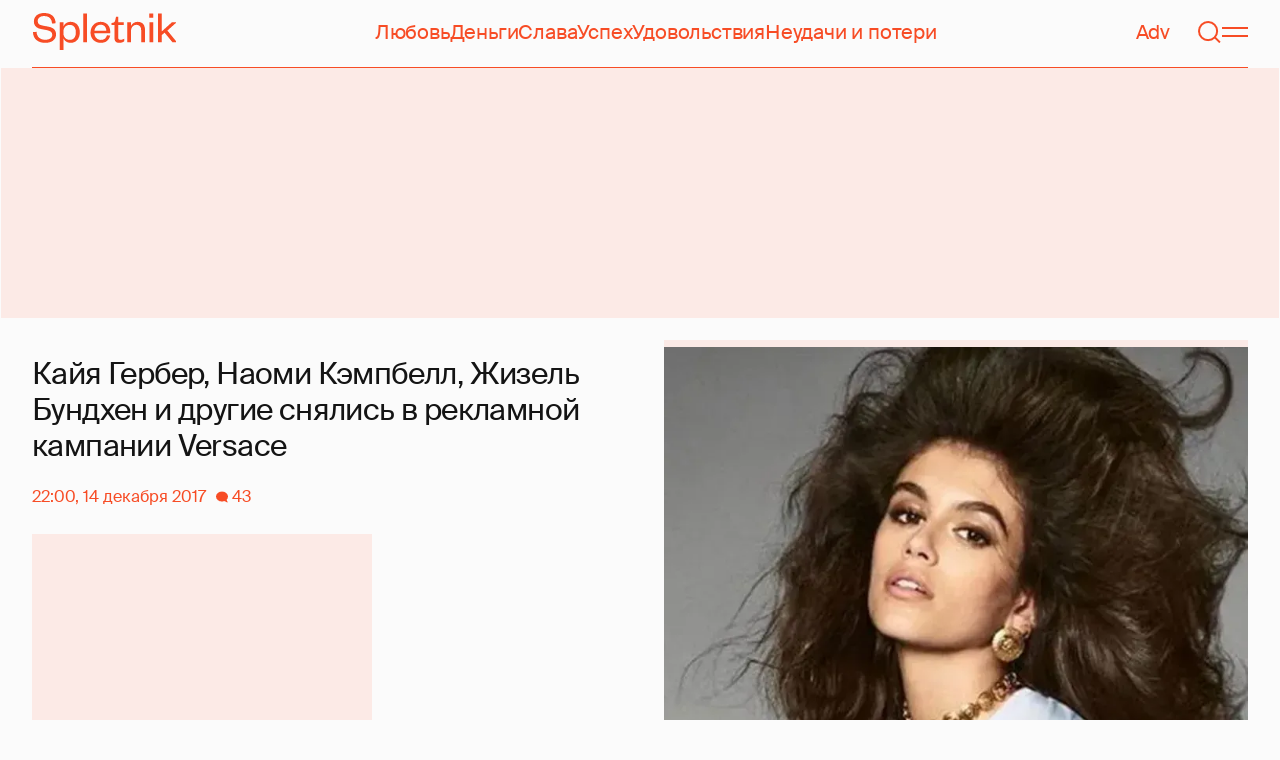

--- FILE ---
content_type: text/html; charset=utf-8
request_url: https://www.google.com/recaptcha/api2/aframe
body_size: 268
content:
<!DOCTYPE HTML><html><head><meta http-equiv="content-type" content="text/html; charset=UTF-8"></head><body><script nonce="I0LAQRsAk-gmnxMWxVuI-Q">/** Anti-fraud and anti-abuse applications only. See google.com/recaptcha */ try{var clients={'sodar':'https://pagead2.googlesyndication.com/pagead/sodar?'};window.addEventListener("message",function(a){try{if(a.source===window.parent){var b=JSON.parse(a.data);var c=clients[b['id']];if(c){var d=document.createElement('img');d.src=c+b['params']+'&rc='+(localStorage.getItem("rc::a")?sessionStorage.getItem("rc::b"):"");window.document.body.appendChild(d);sessionStorage.setItem("rc::e",parseInt(sessionStorage.getItem("rc::e")||0)+1);localStorage.setItem("rc::h",'1768947578338');}}}catch(b){}});window.parent.postMessage("_grecaptcha_ready", "*");}catch(b){}</script></body></html>

--- FILE ---
content_type: application/javascript; charset=utf-8
request_url: https://fundingchoicesmessages.google.com/f/AGSKWxVTcsV7odhbtKq2R275pz8_N3v-Q7u147BCdyPKXq4Wej31PzfDgbEyuEa-8xP398YLnRZNbk73lGEkfD9Q1dths9zPc2-5h5-7n-lCehkWZ84hsnWif5prxGPXAKmh8L1eBA0KrkErOjDx-8hWKJ3YhbP1Yn36u48Nc2yn-H2PkfIxj5cYt2F4470K/_/ad_config./700_200./silverads._adunit./ads/imbox-
body_size: -1291
content:
window['92f5d545-6e6f-4049-a7a4-18ac4dc33c94'] = true;